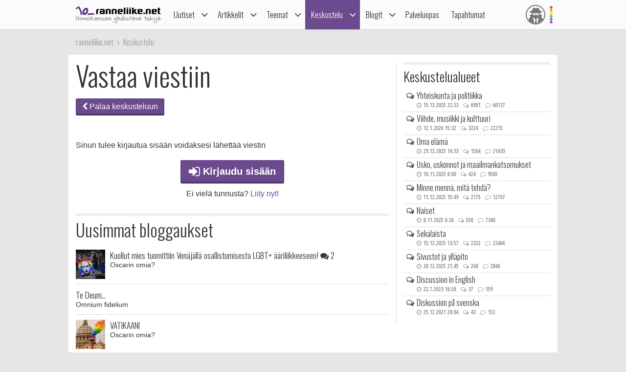

--- FILE ---
content_type: text/html; charset=utf-8
request_url: https://ranneliike.net/keskustelu/13595/mista-loytyy-norttilesboja/147969/vastaa
body_size: 43660
content:
<!DOCTYPE html>

<html lang="fi">

<head>
  <title>Vastaa viestiin</title>
  <meta charset="utf-8">
  <meta name="robots" content="noarchive, noodp">
  <meta name="viewport" content="width=device-width, initial-scale=1">
  <meta name="author" content="Sateenkaariyhteisöt ry">
  <meta property="og:title" content="Vastaa viestiin">
  <meta name="generator" content="JINJO CORE 3.0">
  <link href="https://fonts.googleapis.com/css?family=Oswald:300|Open+Sans+Condensed:300,300italic,700" rel="stylesheet" type="text/css">
  <link href="https://static.glbt.fi/css/ranneliikenet.css?v=20.1223.173701" rel="stylesheet" type="text/css">
<!--[if lt IE 9]>
  <link href="https://static.glbt.fi/css/ie.css" rel="stylesheet" type="text/css">
<![endif]-->
<!--[if IE 7]>
  <link href="https://static.glbt.fi/css/ie7.css" rel="stylesheet" type="text/css">
<![endif]-->
<!--[if lt IE 9]>
  <script src="//cdnjs.cloudflare.com/ajax/libs/html5shiv/3.7.3/html5shiv.min.js"></script>
<![endif]-->
  <script>

	(function() {
		if ("-ms-user-select" in document.documentElement.style && navigator.userAgent.match(/IEMobile\//)) {
			var msViewportFix = (navigator.userAgent.match(/\/10\.0/)) ? "@-ms-viewport{width:auto!important}" : "";
			var msBodyOverflowFix = "body{overflow:visible!important}";
			var msViewportStyle = document.createElement("style");
			msViewportStyle.appendChild(
				document.createTextNode(msViewportFix + msBodyOverflowFix)
			);
			document.getElementsByTagName("head")[0].appendChild(msViewportStyle);
		}
	})();
	
</script>
</head>

<body>

  <script>

			(function(i,s,o,g,r,a,m){i['GoogleAnalyticsObject']=r;i[r]=i[r]||function(){
			(i[r].q=i[r].q||[]).push(arguments)},i[r].l=1*new Date();a=s.createElement(o),
			m=s.getElementsByTagName(o)[0];a.async=1;a.src=g;m.parentNode.insertBefore(a,m)
			})(window,document,'script','//www.google-analytics.com/analytics.js','ga');

			ga('create', 'UA-1590339-1', 'auto');

			ga('send', 'pageview');
			

		
</script>
<!-- navigation -->

<header>

	<nav id="site-navigation" role="navigation">

		<div id="navigation-wrapper">

			<div id="navbar" class="navbar fixed" role="navigation" data-spy="affix" data-offset-top="15">

				<div class="layout-wrapper">

					<div class="container-fluid rainbow">

						<div class="navbar-header">

							<button class="navbar-toggle">
								<i class="icon icon-bars notification-icon"></i>
								<span class="sr-only">Navigointi</span>
							</button>

							<div class="navbar-brand"><a href="/"><img src="https://static.glbt.fi/template/ranneliike-net.png" alt="ranneliike.net"></a></div>

							<button class="usernav-toggle">
								<div class="user-icon"><i class="icon icon-user-secret"></i></div>
								<span class="sr-only">Käyttäjä</span>
							</button>

						</div>

						<div class="collapse navbar-collapse">

							<div class="navbar-primary">
								<ul class="nav navbar-nav">
  <li class="first"><a href="#" data-toggle="dropdown" class="navi-toggle-dropdown"><i class="icon icon-angle-down icon-lg"></i></a><a href="/uutiset">Uutiset</a>
    <ul class="dropdown-menu">
    <li class="first"><a href="/uutiset/yhteiskunta">Yhteiskunta</a></li>
    <li><a href="/uutiset/viihde-kulttuuri-ja-media">Viihde, kulttuuri ja media</a></li>
    <li><a href="/uutiset/urheilu">Urheilu</a></li>
    <li><a href="/uutiset/pride">Pride</a></li>
    <li><a href="/uutiset/terveys-ja-tutkimus">Terveys ja tutkimus</a></li>
    <li><a href="/uutiset/vapaalla">Vapaalla</a></li>
    <li><a href="/uutiset/yleiset">Yleiset</a></li>
    <li class="last"><a href="/uutiset/sattumat">Sattumat</a></li>
    </ul>
</li>
  <li><a href="#" data-toggle="dropdown" class="navi-toggle-dropdown"><i class="icon icon-angle-down icon-lg"></i></a><a href="/artikkelit">Artikkelit</a>
    <ul class="dropdown-menu">
    <li class="first dropdown-submenu"><a href="/artikkelit/ihmisia-ja-ilmioita">Ihmisiä ja ilmiöitä</a>
      <ul class="dropdown-menu">
      <li class="first"><a href="/hlbtiFAQ">hlbti FAQ</a></li>
      <li><a href="/sanasto">hlbti-sanasto</a></li>
      <li><a href="/teemat/asiasana/Kaapistatulo">Kaappi ja kaapistatulo</a></li>
      <li><a href="/homoFAQ">Homo FAQ</a></li>
      <li><a href="/teemat/1106/sateenkaarilippu">Sateenkaarilippu</a></li>
      <li class="last"><a href="/hlbti-teemapaivat">Hlbti-Teemapäivät</a></li>
      </ul>
</li>
    <li><a href="/artikkelit/tapahtumaraportit">Tapahtumaraportit</a></li>
    <li><a href="/artikkelit/arviot-ja-esittelyt">Arviot ja esittelyt</a></li>
    <li class="last"><a href="/nakokulmat">Näkökulmat</a></li>
    </ul>
</li>
  <li class="shadow"><a href="#" data-toggle="dropdown" class="navi-toggle-dropdown"><i class="icon icon-angle-down icon-lg"></i></a><a href="/teemat">Teemat</a>
    <ul class="dropdown-menu">
    <li class="first"><a href="/teemat/pride-ja-hlbti-vapautusliike">Pride ja hlbti-vapautusliike</a></li>
    <li><a href="/teemat/sahkoinen-hlbti-kirjasto">Sähköinen hlbti-kirjasto</a></li>
    <li class="dropdown-submenu"><a href="/teemat/historia">Historia</a>
      <ul class="dropdown-menu">
      <li class="first"><a href="/tapahtuitanaan">Tapahtui tänään</a></li>
      </ul>
</li>
    <li><a href="/teemat/hiv">Hiv</a></li>
    <li><a href="/teemat/matkailu">Matkailu</a></li>
    <li><a href="/teemat/camillen-ihonhoitovinkit">Camillen ihonhoitovinkit</a></li>
    <li><a href="/teemat/ruoka-ja-juoma">Ruoka ja juoma</a></li>
    <li><a href="/teemat/ooppera">Ooppera</a></li>
    <li class="dropdown-submenu"><a href="/testit">Testit</a>
      <ul class="dropdown-menu">
      <li class="first"><a href="/testit/oletkohomofobikko">Oletko homofobikko?</a></li>
      <li><a href="/testit/heteronoloinen">Heteronoloinen</a></li>
      <li><a href="/testit/dramaqueen">Drama queen -testi</a></li>
      <li><a href="/testit/norttitesti">Nörttitesti</a></li>
      <li><a href="/testit/sateenkaarihistoria">Sateenkaarihistoria-testi</a></li>
      <li><a href="/testit/pridelippu">Tunnetko pride-liput?</a></li>
      <li><a href="/testit/seksuaalinensuuntautuneisuus">Seksuaalinen suuntautuneisuus</a></li>
      <li class="last"><a href="/testit/seksuaalisuus">Seksuaalisen suuntautuneisuuden aste</a></li>
      </ul>
</li>
    <li class="dropdown-submenu"><a href="/teemat/lukunurkka">Lukunurkka</a>
      <ul class="dropdown-menu">
      <li class="first"><a href="/lukunurkka/elamammemiehet">Elämämme miehet</a></li>
      <li class="last"><a href="/teemat/runous">Runous</a></li>
      </ul>
</li>
    <li><a href="/1705">1705</a></li>
    <li class="last"><a href="/homofobia">Homofobia</a></li>
    </ul>
</li>
  <li class="active"><a href="#" data-toggle="dropdown" class="navi-toggle-dropdown"><i class="icon icon-angle-down icon-lg"></i></a><a href="/keskustelu">Keskustelu</a>
    <ul class="dropdown-menu">
    <li class="first"><a href="/keskustelu/yhteiskunta-ja-politiikka">Yhteiskunta ja politiikka</a></li>
    <li><a href="/keskustelu/viihde-musiikki-ja-kulttuuri">Viihde, musiikki & kulttuuri</a></li>
    <li><a href="/keskustelu/oma-elama">Oma elämä</a></li>
    <li><a href="/keskustelu/usko-uskonnot-ja-maailmankatsomukset">Usko, uskonnot, maailmankatsomukset</a></li>
    <li><a href="/keskustelu/minne-menna-mita-tehda">Minne mennä, mitä tehdä?</a></li>
    <li><a href="/keskustelu/naiset">Naiset</a></li>
    <li><a href="/keskustelu/sekalaista">Sekalaista</a></li>
    <li><a href="/keskustelu/diskussion-pa-svenska">Diskussion på svenska</a></li>
    <li><a href="/keskustelu/discussion-in-english">Discussion in English</a></li>
    <li class="last"><a href="/keskustelu/sivustot-ja-yllapito">Sivustot & ylläpito</a></li>
    </ul>
</li>
  <li><a href="#" data-toggle="dropdown" class="navi-toggle-dropdown"><i class="icon icon-angle-down icon-lg"></i></a><a href="/blogit">Blogit</a>
    <ul class="dropdown-menu">
    <li class="first"><a href="/blogit/oma">Oma blogi</a></li>
    <li><a href="/blogit/hallinta">Muokkaa kirjoituksiasi</a></li>
    <li><a href="/blogit/hallinta/lisaa">Lisää kirjoitus</a></li>
    <li><a href="/blogit/lista">Blogilista</a></li>
    <li><a href="/blogit/sateenkaariluuppi">Sateenkaariluuppi</a></li>
    <li><a href="/blogit/homosattumuksia">Homosattumuksia</a></li>
    <li class="last"><a href="/blogit/ranneliike">Toimituksen blogi</a></li>
    </ul>
</li>
  <li><a href="/palveluopas">Palveluopas</a></li>
  <li class="last"><a href="/tapahtumakalenteri">Tapahtumat</a></li>
</ul>

							</div>

							<div class="navbar-user">
								<ul class="nav navbar-nav navbar-icons hidden-xs hidden-sm"><li><a data-toggle="dropdown" data-target="#" href="/profiili" class="dropdown"><div class="user-icon"><i class="icon icon-user-secret"></i></div></a><ul class="dropdown-menu dropdown-menu-custom dropdown-menu-right" role="menu"><li class="user-icon"><i class="icon icon-user-secret"></i></li><li class="username"><em>Anonyymi</em></li><li class="settings"><a class="login-to-use" data-description="false" data-return-url="/keskustelu/13595/mista-loytyy-norttilesboja/147969/vastaa" href="/tili/kirjaudu/L2tlc2t1c3RlbHUvMTM1OTUvbWlzdGEtbG95dHl5LW5vcnR0aWxlc2JvamEvMTQ3OTY5L3Zhc3RhYQ""><i class="icon icon-sign-in icon-fw"></i>Kirjaudu sisään</a></li><li class="divider" role="separator"></li><li><a href="/tili/luo-tunnus"><i class="icon icon-user-plus"></i> Luo tunnus</a></li></ul></li></ul>
							</div>

						</div>

					</div>

				</div>

				

			</div>

			<div class="navmenu navigation offcanvas fixed"><div class="navigation-content">
				<ul class="nav navbar-nav">
  <li class="first"><a href="#" data-toggle="dropdown" class="navi-toggle-dropdown"><i class="icon icon-angle-down icon-lg"></i></a><a href="/uutiset">Uutiset</a>
    <ul class="dropdown-menu">
    <li class="first"><a href="/uutiset/yhteiskunta">Yhteiskunta</a></li>
    <li><a href="/uutiset/viihde-kulttuuri-ja-media">Viihde, kulttuuri ja media</a></li>
    <li><a href="/uutiset/urheilu">Urheilu</a></li>
    <li><a href="/uutiset/pride">Pride</a></li>
    <li><a href="/uutiset/terveys-ja-tutkimus">Terveys ja tutkimus</a></li>
    <li><a href="/uutiset/vapaalla">Vapaalla</a></li>
    <li><a href="/uutiset/yleiset">Yleiset</a></li>
    <li class="last"><a href="/uutiset/sattumat">Sattumat</a></li>
    </ul>
</li>
  <li><a href="#" data-toggle="dropdown" class="navi-toggle-dropdown"><i class="icon icon-angle-down icon-lg"></i></a><a href="/artikkelit">Artikkelit</a>
    <ul class="dropdown-menu">
    <li class="first dropdown-submenu"><a href="/artikkelit/ihmisia-ja-ilmioita">Ihmisiä ja ilmiöitä</a>
      <ul class="dropdown-menu">
      <li class="first"><a href="/hlbtiFAQ">hlbti FAQ</a></li>
      <li><a href="/sanasto">hlbti-sanasto</a></li>
      <li><a href="/teemat/asiasana/Kaapistatulo">Kaappi ja kaapistatulo</a></li>
      <li><a href="/homoFAQ">Homo FAQ</a></li>
      <li><a href="/teemat/1106/sateenkaarilippu">Sateenkaarilippu</a></li>
      <li class="last"><a href="/hlbti-teemapaivat">Hlbti-Teemapäivät</a></li>
      </ul>
</li>
    <li><a href="/artikkelit/tapahtumaraportit">Tapahtumaraportit</a></li>
    <li><a href="/artikkelit/arviot-ja-esittelyt">Arviot ja esittelyt</a></li>
    <li class="last"><a href="/nakokulmat">Näkökulmat</a></li>
    </ul>
</li>
  <li class="shadow"><a href="#" data-toggle="dropdown" class="navi-toggle-dropdown"><i class="icon icon-angle-down icon-lg"></i></a><a href="/teemat">Teemat</a>
    <ul class="dropdown-menu">
    <li class="first"><a href="/teemat/pride-ja-hlbti-vapautusliike">Pride ja hlbti-vapautusliike</a></li>
    <li><a href="/teemat/sahkoinen-hlbti-kirjasto">Sähköinen hlbti-kirjasto</a></li>
    <li class="dropdown-submenu"><a href="/teemat/historia">Historia</a>
      <ul class="dropdown-menu">
      <li class="first"><a href="/tapahtuitanaan">Tapahtui tänään</a></li>
      </ul>
</li>
    <li><a href="/teemat/hiv">Hiv</a></li>
    <li><a href="/teemat/matkailu">Matkailu</a></li>
    <li><a href="/teemat/camillen-ihonhoitovinkit">Camillen ihonhoitovinkit</a></li>
    <li><a href="/teemat/ruoka-ja-juoma">Ruoka ja juoma</a></li>
    <li><a href="/teemat/ooppera">Ooppera</a></li>
    <li class="dropdown-submenu"><a href="/testit">Testit</a>
      <ul class="dropdown-menu">
      <li class="first"><a href="/testit/oletkohomofobikko">Oletko homofobikko?</a></li>
      <li><a href="/testit/heteronoloinen">Heteronoloinen</a></li>
      <li><a href="/testit/dramaqueen">Drama queen -testi</a></li>
      <li><a href="/testit/norttitesti">Nörttitesti</a></li>
      <li><a href="/testit/sateenkaarihistoria">Sateenkaarihistoria-testi</a></li>
      <li><a href="/testit/pridelippu">Tunnetko pride-liput?</a></li>
      <li><a href="/testit/seksuaalinensuuntautuneisuus">Seksuaalinen suuntautuneisuus</a></li>
      <li class="last"><a href="/testit/seksuaalisuus">Seksuaalisen suuntautuneisuuden aste</a></li>
      </ul>
</li>
    <li class="dropdown-submenu"><a href="/teemat/lukunurkka">Lukunurkka</a>
      <ul class="dropdown-menu">
      <li class="first"><a href="/lukunurkka/elamammemiehet">Elämämme miehet</a></li>
      <li class="last"><a href="/teemat/runous">Runous</a></li>
      </ul>
</li>
    <li><a href="/1705">1705</a></li>
    <li class="last"><a href="/homofobia">Homofobia</a></li>
    </ul>
</li>
  <li class="active"><a href="#" data-toggle="dropdown" class="navi-toggle-dropdown"><i class="icon icon-angle-down icon-lg"></i></a><a href="/keskustelu">Keskustelu</a>
    <ul class="dropdown-menu">
    <li class="first"><a href="/keskustelu/yhteiskunta-ja-politiikka">Yhteiskunta ja politiikka</a></li>
    <li><a href="/keskustelu/viihde-musiikki-ja-kulttuuri">Viihde, musiikki & kulttuuri</a></li>
    <li><a href="/keskustelu/oma-elama">Oma elämä</a></li>
    <li><a href="/keskustelu/usko-uskonnot-ja-maailmankatsomukset">Usko, uskonnot, maailmankatsomukset</a></li>
    <li><a href="/keskustelu/minne-menna-mita-tehda">Minne mennä, mitä tehdä?</a></li>
    <li><a href="/keskustelu/naiset">Naiset</a></li>
    <li><a href="/keskustelu/sekalaista">Sekalaista</a></li>
    <li><a href="/keskustelu/diskussion-pa-svenska">Diskussion på svenska</a></li>
    <li><a href="/keskustelu/discussion-in-english">Discussion in English</a></li>
    <li class="last"><a href="/keskustelu/sivustot-ja-yllapito">Sivustot & ylläpito</a></li>
    </ul>
</li>
  <li><a href="#" data-toggle="dropdown" class="navi-toggle-dropdown"><i class="icon icon-angle-down icon-lg"></i></a><a href="/blogit">Blogit</a>
    <ul class="dropdown-menu">
    <li class="first"><a href="/blogit/oma">Oma blogi</a></li>
    <li><a href="/blogit/hallinta">Muokkaa kirjoituksiasi</a></li>
    <li><a href="/blogit/hallinta/lisaa">Lisää kirjoitus</a></li>
    <li><a href="/blogit/lista">Blogilista</a></li>
    <li><a href="/blogit/sateenkaariluuppi">Sateenkaariluuppi</a></li>
    <li><a href="/blogit/homosattumuksia">Homosattumuksia</a></li>
    <li class="last"><a href="/blogit/ranneliike">Toimituksen blogi</a></li>
    </ul>
</li>
  <li><a href="/palveluopas">Palveluopas</a></li>
  <li class="last"><a href="/tapahtumakalenteri">Tapahtumat</a></li>
</ul>

				<div id="some">
					<a href="https://www.facebook.com/ranneliike.net"><i class="icon icon-facebook-square icon-2x"></i></a>
					<a href="https://twitter.com/RanneliikeNet"><i class="icon icon-twitter icon-2x"></i></a>
					<a href="https://instagram.com/ranneliikenet"><i class="icon icon-instagram icon-2x"></i></a>
				</div>
			</div></div>

			<div class="navmenu usermenu offcanvas fixed"><div class="usermenu-content">
				<div class="row"><div class="col-xs-12 col-sm-12 alert-login"><div class="padding-10"><div id="form_alertlogin_container" ><form action="/tili/kirjaudu/L2tlc2t1c3RlbHUvMTM1OTUvbWlzdGEtbG95dHl5LW5vcnR0aWxlc2JvamEvMTQ3OTY5L3Zhc3RhYQ" method="post" id="form_alertlogin" role="form">
<div id="alertlogin_username_container" class="form-group width-full"><input type="text" id="alertlogin_username" name="login_username" value="" maxlength="50" placeholder="Sähköposti tai nimimerkki" class="form-control"></div>
<div id="alertlogin_password_container" class="form-group width-full"><input type="password" id="alertlogin_password" name="login_password" value="" placeholder="Salasana" class="form-control"></div>
<div id="alertlogin_permanent_container" class="form-group "><label for="alertlogin_permanent_yes" class="checkbox"><input type="checkbox" id="alertlogin_permanent_yes" name="login_permanent[]" value="yes" autocomplete="off"> Muista minut</label> </div>
<div id="alertlogin_save_container" class="form-group margin-bottom-5"><input class="btn btn-primary width-100p" type="submit" id="alertlogin_save" name="login_save" value="Kirjaudu sisään"></div>
<div style="display:none"><span>Jätä tyhjäksi</span><input type="text" id="alertlogin_fake" name="login_fake" value="" /></div><input type="hidden" name="login_expire" value="1768488998" /><input type="hidden" name="login_hash" value="aaba205798dd0552e250478f09a963cc" /></form></div>
<div class="margin-top-15 text-center"><a href="/tili/salasana" class="black">Unohtuiko salasana?</a></div></div></div><div class="col-xs-12 alert-register"><p class="margin-top-20 align-center">Ei vielä tunnusta? <a href="/tili/luo-tunnus/L2tlc2t1c3RlbHUvMTM1OTUvbWlzdGEtbG95dHl5LW5vcnR0aWxlc2JvamEvMTQ3OTY5L3Zhc3RhYQ">Liity nyt!</a></p></div></div>
			</div></div>

		</div>

	</nav>

</header>

<!-- content area -->

<div id="wallpaper" class="enabled">

	<div id="ad-top" class="ad"><div id="ad-top-desktop" class="hidden-xs hidden-sm"></div>
</div>

	<nav id="breadcrumb" class="layout-wrapper"><ol id="quicknavi" class="breadcrumb" itemscope itemtype="http://schema.org/BreadcrumbList"><li itemprop="itemListElement" itemscope itemtype="http://schema.org/ListItem"><a itemprop="item" href="/"><span itemprop="name">ranneliike.net</span></a><meta itemprop="position" content="1"></li><li itemprop="itemListElement" itemscope itemtype="http://schema.org/ListItem"><a itemprop="item" href="/keskustelu"><span itemprop="name">Keskustelu</span></a><meta itemprop="position" content="2"></li></ol></nav>

	<div class="layout-wrapper">

		

		<div id="content-bg-wrapper">

			

			<div id="content-bg">
<div id="content"><h1>Vastaa viestiin</h1><div class="btn-group btn-group-top-navi clearfix"><a href="/keskustelu/13595" class="btn btn-primary "><i class="icon icon-chevron-left"></i> Palaa keskusteluun</a></div><div class="margin-top-20"><div class="row"><div class="col-xs-12"><p class="margin-bottom-20">Sinun tulee kirjautua sisään voidaksesi lähettää viestin</p></div><div class="col-xs-12 alert-login align-center"><a href="/tili/kirjaudu" class="btn btn-lg btn-primary login-to-use" data-description="false" data-return-url="/keskustelu/13595/mista-loytyy-norttilesboja/147969/vastaa" ><i class="icon icon-sign-in icon-lg"></i> Kirjaudu sisään</a></div><div class="col-xs-12 align-center">Ei vielä tunnusta? <a href="/tili/luo-tunnus/">Liity nyt!</a></div></div></div></div>

<aside class="sidebar" id="sidebar"><div id="ad-sidebar" class="ad"><div id="ad-sidebar" class="hidden-md hidden-lg"></div>
</div><div id="ad-button-1" class="ad"><div id="ad-button-1" class="hidden-md hidden-lg"></div>
</div><div id="ad-button-2" class="ad"><div id="ad-button-2" class="hidden-md hidden-lg"></div>
</div><div id="ad-button-3" class="ad"><div id="ad-button-3" class="hidden-md hidden-lg"></div>
</div><div id="ad-button-4" class="ad"><div id="ad-button-4" class="hidden-md hidden-lg"></div>
</div><div id="ad-button-5" class="ad"><div id="ad-button-5" class="hidden-md hidden-lg"></div>
</div><section><h2>Keskustelualueet</h2><ul class="forum-areas-sidebar icon-ul"><li class="area"><h3><a href="/keskustelu/yhteiskunta-ja-politiikka"><i class="icon icon-comments-o icon-li"></i>Yhteiskunta ja politiikka</a></h3><ul class="meta"><li class="latest-message"><i class="icon icon-clock-o"></i><span class="sr-only">Viimeisin viesti</span> 15.12.2025 22:33</li><li class="threads"><i class="icon icon-comments-o"></i><span class="sr-only">Aiheita</span> 6981</li><li class="messages"><i class="icon icon-comment-o"></i><span class="sr-only">Viestejä</span> 60137</li></ul>
</li><li class="area"><h3><a href="/keskustelu/viihde-musiikki-ja-kulttuuri"><i class="icon icon-comments-o icon-li"></i>Viihde, musiikki ja kulttuuri</a></h3><ul class="meta"><li class="latest-message"><i class="icon icon-clock-o"></i><span class="sr-only">Viimeisin viesti</span> 12.1.2026 15:32</li><li class="threads"><i class="icon icon-comments-o"></i><span class="sr-only">Aiheita</span> 3224</li><li class="messages"><i class="icon icon-comment-o"></i><span class="sr-only">Viestejä</span> 22215</li></ul>
</li><li class="area"><h3><a href="/keskustelu/oma-elama"><i class="icon icon-comments-o icon-li"></i>Oma elämä</a></h3><ul class="meta"><li class="latest-message"><i class="icon icon-clock-o"></i><span class="sr-only">Viimeisin viesti</span> 29.12.2025 14:33</li><li class="threads"><i class="icon icon-comments-o"></i><span class="sr-only">Aiheita</span> 1564</li><li class="messages"><i class="icon icon-comment-o"></i><span class="sr-only">Viestejä</span> 21439</li></ul>
</li><li class="area"><h3><a href="/keskustelu/usko-uskonnot-ja-maailmankatsomukset"><i class="icon icon-comments-o icon-li"></i>Usko, uskonnot ja maailmankatsomukset</a></h3><ul class="meta"><li class="latest-message"><i class="icon icon-clock-o"></i><span class="sr-only">Viimeisin viesti</span> 10.11.2025 8:00</li><li class="threads"><i class="icon icon-comments-o"></i><span class="sr-only">Aiheita</span> 424</li><li class="messages"><i class="icon icon-comment-o"></i><span class="sr-only">Viestejä</span> 9565</li></ul>
</li><li class="area"><h3><a href="/keskustelu/minne-menna-mita-tehda"><i class="icon icon-comments-o icon-li"></i>Minne mennä, mitä tehdä?</a></h3><ul class="meta"><li class="latest-message"><i class="icon icon-clock-o"></i><span class="sr-only">Viimeisin viesti</span> 11.12.2025 15:49</li><li class="threads"><i class="icon icon-comments-o"></i><span class="sr-only">Aiheita</span> 2175</li><li class="messages"><i class="icon icon-comment-o"></i><span class="sr-only">Viestejä</span> 12707</li></ul>
</li><li class="area"><h3><a href="/keskustelu/naiset"><i class="icon icon-comments-o icon-li"></i>Naiset</a></h3><ul class="meta"><li class="latest-message"><i class="icon icon-clock-o"></i><span class="sr-only">Viimeisin viesti</span> 8.11.2025 6:26</li><li class="threads"><i class="icon icon-comments-o"></i><span class="sr-only">Aiheita</span> 550</li><li class="messages"><i class="icon icon-comment-o"></i><span class="sr-only">Viestejä</span> 7340</li></ul>
</li><li class="area"><h3><a href="/keskustelu/sekalaista"><i class="icon icon-comments-o icon-li"></i>Sekalaista</a></h3><ul class="meta"><li class="latest-message"><i class="icon icon-clock-o"></i><span class="sr-only">Viimeisin viesti</span> 15.12.2025 13:57</li><li class="threads"><i class="icon icon-comments-o"></i><span class="sr-only">Aiheita</span> 2322</li><li class="messages"><i class="icon icon-comment-o"></i><span class="sr-only">Viestejä</span> 22466</li></ul>
</li><li class="area"><h3><a href="/keskustelu/sivustot-ja-yllapito"><i class="icon icon-comments-o icon-li"></i>Sivustot ja ylläpito</a></h3><ul class="meta"><li class="latest-message"><i class="icon icon-clock-o"></i><span class="sr-only">Viimeisin viesti</span> 20.12.2025 21:45</li><li class="threads"><i class="icon icon-comments-o"></i><span class="sr-only">Aiheita</span> 268</li><li class="messages"><i class="icon icon-comment-o"></i><span class="sr-only">Viestejä</span> 2846</li></ul>
</li><li class="area"><h3><a href="/keskustelu/discussion-in-english"><i class="icon icon-comments-o icon-li"></i>Discussion in English</a></h3><ul class="meta"><li class="latest-message"><i class="icon icon-clock-o"></i><span class="sr-only">Viimeisin viesti</span> 22.7.2023 16:58</li><li class="threads"><i class="icon icon-comments-o"></i><span class="sr-only">Aiheita</span> 37</li><li class="messages"><i class="icon icon-comment-o"></i><span class="sr-only">Viestejä</span> 159</li></ul>
</li><li class="area"><h3><a href="/keskustelu/diskussion-pa-svenska"><i class="icon icon-comments-o icon-li"></i>Diskussion på svenska</a></h3><ul class="meta"><li class="latest-message"><i class="icon icon-clock-o"></i><span class="sr-only">Viimeisin viesti</span> 25.12.2021 20:04</li><li class="threads"><i class="icon icon-comments-o"></i><span class="sr-only">Aiheita</span> 43</li><li class="messages"><i class="icon icon-comment-o"></i><span class="sr-only">Viestejä</span> 152</li></ul>
</li></ul><div id="ad-sticky" class="ad"><div id="ad-sticky" class="hidden-md hidden-lg"></div>
</div></aside>

<aside class="sidebar" id="features"><h2>Uusimmat bloggaukset</h2><section class="blog-top"><ul class="list"><li><a href="/blogit/oscarin-omia/kuollut+mies+tuomittiin+venajalla+osallistumisesta+lgbt+aariliikkeeseen/27926" class="image"><img src="https://media.glbt.fi/images/00/01/42/43/1025ae06422ec350a3fa298f59ecd4a0.jpeg"  alt="Kuollut mies tuomittiin Venäjällä osallistumisesta LGBT+ ääriliikkeeseen!"></a><div class="list-item-body"><h3><a href="/blogit/oscarin-omia/kuollut+mies+tuomittiin+venajalla+osallistumisesta+lgbt+aariliikkeeseen/27926">Kuollut mies tuomittiin Ven&auml;j&auml;ll&auml; osallistumisesta LGBT+ <span class="nowrap">&auml;&auml;riliikkeeseen! <span class="comments"><i class="icon icon-comments"></i>&nbsp;2</span></span></a></h3><a href="/blogit/oscarin-omia/kuollut+mies+tuomittiin+venajalla+osallistumisesta+lgbt+aariliikkeeseen/27926"><p class="description">Oscarin omia?</p></a></div></li><li><div class="list-item-body"><h3><a href="/blogit/omnium-fidelium/te+deum/27924">Te Deum...</a></h3><a href="/blogit/omnium-fidelium/te+deum/27924"><p class="description">Omnium fidelium</p></a></div></li><li><a href="/blogit/oscarin-omia/vatikaani/27923" class="image"><img src="https://media.glbt.fi/images/00/01/41/37/8b8f6d62030e93d181f59240cff23ebb.jpeg"  alt="VATIKAANI"></a><div class="list-item-body"><h3><a href="/blogit/oscarin-omia/vatikaani/27923">VATIKAANI</a></h3><a href="/blogit/oscarin-omia/vatikaani/27923"><p class="description">Oscarin omia?</p></a></div></li><li><a href="/blogit/oscarin-omia/toiminta+amazonin+sensuuria+vastaan/27922" class="image"><img src="https://media.glbt.fi/images/00/01/41/33/29dd35e5b32978a2bdf4b00f38811eb0.jpeg"  alt="Toiminta Amazonin sensuuria vastaan!"></a><div class="list-item-body"><h3><a href="/blogit/oscarin-omia/toiminta+amazonin+sensuuria+vastaan/27922">Toiminta Amazonin sensuuria <span class="nowrap">vastaan! <span class="comments"><i class="icon icon-comments"></i>&nbsp;2</span></span></a></h3><a href="/blogit/oscarin-omia/toiminta+amazonin+sensuuria+vastaan/27922"><p class="description">Oscarin omia?</p></a></div></li><li><a href="/blogit/sateenkaariluuppi/perussuomalaisministeri+asettuu+eduskunnan+tahtoa+vastaan/27921" class="image"><img src="https://media.glbt.fi/images/00/01/41/30/e1f9436c7a57ee811f07ada536470132.jpeg"  alt="Perussuomalaisministeri asettuu eduskunnan tahtoa vastaan"></a><div class="list-item-body"><h3><a href="/blogit/sateenkaariluuppi/perussuomalaisministeri+asettuu+eduskunnan+tahtoa+vastaan/27921">Perussuomalaisministeri asettuu eduskunnan tahtoa vastaan</a></h3><a href="/blogit/sateenkaariluuppi/perussuomalaisministeri+asettuu+eduskunnan+tahtoa+vastaan/27921"><p class="description">Sateenkaariluuppi</p></a></div></li><li><div class="list-item-body"><h3><a href="/blogit/jyrki/pormestari/27920">pormestari</a></h3><a href="/blogit/jyrki/pormestari/27920"><p class="description">jyrki</p></a></div></li><li><a href="/blogit/oscarin-omia/vakivaltaista+eheytysta/27919" class="image"><img src="https://media.glbt.fi/images/00/01/36/51/cd53c7913580f6926ecbf2a6c00977f7.png"  alt="Väkivaltaista eheytystä"></a><div class="list-item-body"><h3><a href="/blogit/oscarin-omia/vakivaltaista+eheytysta/27919">V&auml;kivaltaista <span class="nowrap">eheytyst&auml; <span class="comments"><i class="icon icon-comments"></i>&nbsp;4</span></span></a></h3><a href="/blogit/oscarin-omia/vakivaltaista+eheytysta/27919"><p class="description">Oscarin omia?</p></a></div></li><li><a href="/blogit/oscarin-omia/homotaidetta+nakyvilla/27918" class="image"><img src="https://media.glbt.fi/images/00/01/41/27/489791d5b3dd523f3b821adaad1ae187.jpeg"  alt="Homotaidetta näkyvillä"></a><div class="list-item-body"><h3><a href="/blogit/oscarin-omia/homotaidetta+nakyvilla/27918">Homotaidetta <span class="nowrap">n&auml;kyvill&auml; <span class="comments"><i class="icon icon-comments"></i>&nbsp;2</span></span></a></h3><a href="/blogit/oscarin-omia/homotaidetta+nakyvilla/27918"><p class="description">Oscarin omia?</p></a></div></li><li><div class="list-item-body"><h3><a href="/blogit/allu/teko/27917">Teko</a></h3><a href="/blogit/allu/teko/27917"><p class="description">allu</p></a></div></li><li><div class="list-item-body"><h3><a href="/blogit/samu/norja/27916">Norja</a></h3><a href="/blogit/samu/norja/27916"><p class="description">Samu</p></a></div></li></ul></section><section><h2>Uusimmat jutut</h2><ul class="list"><li class="article list-item">
<a href="/uutiset/16476/hugos-bar-aukeamassa-punavuoreen-jouluaattona" class="list-body"><img src="https://media.glbt.fi/images/00/01/42/45/b4bf015c8b155133e94a42e78ddbe165.jpeg" alt="" class="float-left width-60 margin-right-10" itemprop="image"><div class="overflow-hidden"><h3 class="margin-bottom-5">Hugo's Bar aukeamassa Punavuoreen jouluaattona</h3></div></a></li>
<li class="article list-item">
<a href="/uutiset/16477/helsinki-pride-yhteiso-saa-uuden-puheenjohtajan" class="list-body"><img src="https://media.glbt.fi/images/00/01/42/44/c435bfbebde1357e6b00e5ae60ce0476.jpeg" alt="" class="float-left width-60 margin-right-10" itemprop="image"><div class="overflow-hidden"><h3 class="margin-bottom-5">Helsinki Pride -yhteisö saa uuden puheenjohtajan</h3></div></a></li>
<li class="article list-item">
<a href="/uutiset/16475/usan-kiellot-voivat-myos-estaa-matkan-kanadaan" class="list-body"><img src="https://media.glbt.fi/images/00/01/42/47/094555b84f3b6ee11611a2e206f79e63.jpeg" alt="" class="float-left width-60 margin-right-10" itemprop="image"><div class="overflow-hidden"><h3 class="margin-bottom-5">USA:n kiellot voivat  myös estää matkan Kanadaan</h3></div></a></li>
<li class="article list-item">
<a href="/uutiset/16474/helsinki-priden-taustajarjeston-puheenjohtaja-luopuu-kesken-toimikauden" class="list-body"><img src="https://media.glbt.fi/images/00/01/42/44/c435bfbebde1357e6b00e5ae60ce0476.jpeg" alt="" class="float-left width-60 margin-right-10" itemprop="image"><div class="overflow-hidden"><h3 class="margin-bottom-5">Helsinki Priden taustajärjestön puheenjohtaja luopuu kesken toimikauden</h3></div></a></li>
<li class="article list-item">
<a href="/uutiset/16473/eheytystoiminnan-kriminalisointia-esittava-lakialoite-sai-tuen-yli-puolelta-kansanedustajista" class="list-body"><img src="https://media.glbt.fi/images/00/01/31/16/a7134a2c1950738951197fc022bd693c.jpeg" alt="" class="float-left width-60 margin-right-10" itemprop="image"><div class="overflow-hidden"><h3 class="margin-bottom-5">Eheytystoiminnan kriminalisointia esittävä lakialoite sai tuen yli puolelta kansanedustajista</h3></div></a></li>
<li class="article list-item">
<a href="/uutiset/16472/ksml-teki-mainehaittaa-jamsalle-" class="list-body"><img src="https://media.glbt.fi/images/00/01/42/38/96330ad83076b4cd5bbb7483f8686b5c.jpeg" alt="" class="float-left width-60 margin-right-10" itemprop="image"><div class="overflow-hidden"><h3 class="margin-bottom-5">KSML teki  mainehaittaa Jämsälle </h3></div></a></li>
<li class="article list-item">
<a href="/uutiset/16471/h2o2-on-yoelaman-uusi-vaihtoehto-helsingissa" class="list-body"><img src="https://media.glbt.fi/images/00/01/42/35/d1172d290a15de2a1d61dab94d5ba207.jpeg" alt="" class="float-left width-60 margin-right-10" itemprop="image"><div class="overflow-hidden"><h3 class="margin-bottom-5">H2O2 on yöelämän uusi vaihtoehto Helsingissä</h3></div></a></li>
<li class="article list-item">
<a href="/artikkelit/16470/jyvaskyla-pride-2025-kulkueessa-yli-2000-osallistujaa-tapahtuma-tarjoaa-nuorille-tarkean-yhteison" class="list-body"><img src="https://media.glbt.fi/images/00/01/42/27/0bacf84ec36bfda775b4069298f864e5.jpeg" alt="" class="float-left width-60 margin-right-10" itemprop="image"><div class="overflow-hidden"><h3 class="margin-bottom-5">Jyväskylä Pride 2025 kulkueessa yli 2000 osallistujaa - tapahtuma tarjoaa nuorille tärkeän yhteisön</h3></div></a></li>
<li class="article list-item">
<a href="/artikkelit/16469/turku-pride-kokosi-5500-osallistujaa--vihapuhe-ja-ilmapiirin-kiristyminen-esilla" class="list-body"><img src="https://media.glbt.fi/images/00/01/42/19/43b301da0477c8a7dba998eada2a9a80.jpeg" alt="" class="float-left width-60 margin-right-10" itemprop="image"><div class="overflow-hidden"><h3 class="margin-bottom-5">Turku Pride kokosi 5500 osallistujaa – Vihapuhe ja ilmapiirin kiristyminen esillä</h3></div></a></li>
<li class="article list-item">
<a href="/uutiset/16468/sateenkaari-ihmisten-yksinaisyytta-tutkitaan-turun-yliopistossa" class="list-body"><img src="https://media.glbt.fi/images/00/01/42/08/514a10d831353f19aa450e3a163e9db2.jpeg" alt="" class="float-left width-60 margin-right-10" itemprop="image"><div class="overflow-hidden"><h3 class="margin-bottom-5">Sateenkaari-ihmisten yksinäisyyttä tutkitaan Turun yliopistossa</h3></div></a></li>
</ul></section></aside>
			<div class="clearfix"></div>

			

			</div>
			<div class="clearfix"></div>

		</div>
		<div class="clearfix"></div>

	</div>
	<div class="clearfix"></div>

</div>
<div class="clearfix"></div>



<div class="clearfix"></div>

<footer id="footer">

	<div class="layout-wrapper"><div class="container-fluid"><div class="row"><div class="col-xs-12 col-sm-12 col-md-6 col-lg-6" id="footer-info" itemscope itemtype="http://schema.org/Organization">
<h2><span>Ranneliike.net</span></h2><link itemprop="url" href="http://ranneliike.net"><link itemprop="logo" href="https://static.glbt.fi/template/logo.png"><div class="row"><div class="col-sm-6"><p>Verkkopalvelu ranneliike.net on "homokansan yhdistävä tekijä" &ndash; tietolähde ja keskustelufoorumi. Sivusto on tarkoitettu erityisesti sateenkaarikansan osaksi itsensä kokeville suomalaisille. Palvelun julkaisija on Sateenkaariyhteisöt ry. </p></div><div class="col-sm-6"><ul class="icon-ul"><li><a href="/palaute"><i class="icon icon-caret-right icon-li"></i> Yhteystiedot ja palaute</a></li><li><a href="/info/tietoa-meista"><i class="icon icon-caret-right icon-li"></i> Tietoa meistä</a></li><li><a href="http://www.sateenkaariyhteisot.fi/mediatiedot"><i class="icon icon-caret-right icon-li"></i> Mediatiedot</a></li><li><a href="http://www.sateenkaariyhteisot.fi"><i class="icon icon-caret-right icon-li"></i> Sateenkaariyhteisöt ry</a></li></ul>
<div id="footer-social" class="align-center""><a href="https://www.facebook.com/ranneliike.net" itemprop="sameAs" class="margin-right-15"><i class="icon icon-facebook-official icon-3x"></i> <span class="sr-only">Facebook</span></a><a href="https://twitter.com/ranneliike" itemprop="sameAs" class="margin-right-15"><i class="icon icon-twitter icon-3x"></i> <span class="sr-only">Twitter</span></a><a href="https://instagram.com/ranneliikenet" itemprop="sameAs"><i class="icon icon-instagram icon-3x"></i> <span class="sr-only">Instagram</span></a></div></div></div></div>
<div class="col-xs-12 col-sm-6 col-md-3 col-lg-3"><h2>Käyttäjille</h2><ul class="icon-ul"><li><a href="/info/faq"><i class="icon icon-caret-right icon-li"></i> FAQ - Ohjeet</a></li><li><a href="/tili/luo-tunnus"><i class="icon icon-caret-right icon-li"></i> Luo tunnus</a></li><li><a href="/tili/kirjaudu"><i class="icon icon-caret-right icon-li"></i> Kirjaudu sisään</a></li><li><a href="/tili/salasana"><i class="icon icon-caret-right icon-li"></i> Salasana unohtunut?</a></li></ul></div>
<div class="col-xs-12 col-sm-6 col-md-3 col-lg-3"><h2>Tärkeää tietoa</h2><ul class="icon-ul"><li><a href="/info/yksityisyyden-suoja"><i class="icon icon-caret-right icon-li"></i> Yksityisyyden suoja</a></li><li><a href="/info/kayttoehdot"><i class="icon icon-caret-right icon-li"></i> Käyttöehdot</a></li><li><a href="/info/rekisteriseloste"><i class="icon icon-caret-right icon-li"></i> Rekisteriseloste</a></li></ul></div>
<div class="col-xs-12 col-sm-12 col-md-6 col-lg-6"><h2>Haku</h2><form action="/haku" class="search-form"><div class="form-inline"><input type="hidden" name="cx" value="012021400422987289275:6icfvu_oeyc"><input type="hidden" name="cof" value="FORID:11"><input type="hidden" name="ie" value="UTF-8"><div><input type="text" name="q" size="50" class="form-control" placeholder="Google -täsmähaku"></div><div><input type="submit" name="sa" value="Hae" class="btn btn-warning margin-left-10"></div></div></form></div>
</div></div></div>


	<div id="footer-append">
		
		
		<div id="ad-wallpaper" class="ad hidden-xs hidden-sm"><div id="ad-wallpaper-desktop" class="hidden-xs hidden-sm"></div>
</div>
		
	</div>

</footer>

<div id="size-xs"></div>
<div id="size-sm"></div>
<div id="size-md"></div>
<div id="size-lg"></div>

<div id="blackout"></div>



<!-- Sivuston tiedot

<div id="info"><div>

	<div>
		<h3>Ranneliike.net</h3>
		<p><i>Homokansan yhdistävä tekijä jo vuodesta 2001.</i></p>
		<ul>
		<li><a href="/tietoa-meista">Tietoa meistä</a></li>
		<li><a href="/tietoa-meista/yhteystiedot">Toimituksen yhteystiedot</a></li>
		<li><a href="/tietoa-meista/palaute">Lähetä palautetta</a></li>
		<li><a href="http://www.facebook.com/ranneliike.net">Ranneliike Facebookissa</a></li>
		</ul>

		<p><i>Tykkää ranneliike.netistä sosiaalisissa medioissa!</i></p>
		<div style="padding: 0px 10px;">
		<div style="margin: 5px 0px;"><div class="fb-like" data-href="http://www.facebook.com/ranneliike.net" data-send="false" data-layout="button_count" data-width="170" data-show-faces="false" data-font="arial"></div></div>
		<div style="margin: 2px 0px;"><div class="g-plusone" data-size="medium" data-expandTo="right" data-href="http://ranneliike.net/"></div></div>
		<div style="margin: 2px 0px;"><a href="https://twitter.com/share" class="twitter-share-button" data-url="http://ranneliike.net/">Tweet</a></div>
		</div>

		<h3>Sateenkaariyhteisöt ry</h3>
		<ul>
		<li><a href="http://www.sateenkaariyhteisot.fi/yhteystiedot">Yhteystiedot</a></li>
		</ul>
	</div>

	<div>
		<h3>Käyttäjille</h3>
		<ul>
		<li><a href="/tietoa-meista/ohjeet-ja-vastaukset">Ohjeet ja vastaukset</a></li>
		<li><a href="/tietoa-meista/palaute">Lähetä palautetta</a></li>
		<li><a href="/oma/salasana">Salasana unohtunut?</a>
		<li><a href="/oma/rekisteroidy">Rekisteröi oma tunnus</a>
		<li><a href="/tietoa-meista/kayttoehdot">Käyttöehdot</a>
		<li><a href="/tietoa-meista/rekisteriseloste">Rekisteriseloste</a>
		</ul>
	</div>

	<div>
		<h3>Otsikko</h3>
	</div>

	<div>
		<h3>Otsikko</h3>
	</div>

	<div class="nomargin">
		<h3>Mainostajille</h3>
		<ul>
		<li><a href="http://www.sateenkaariyhteisot.fi/mediatiedot">Mediatiedot</a></li>
		<li><a href="/tietoa-meista/palveluopas">Palveluopas</a></li>
		</ul>

		<h3>Muut sivustot</h3>
		<ul>
		<li><a href="http://kimmoliisa.net/">kimmoliisa.net</a></li>
		<li><a href="http://www.1705.fi/">www.1705.fi</a></li>
		<li><a href="http://www.homofobia.fi/">www.homofobia.fi</a></li>
		<li><a href="http://www.sateenkaariyhteisot.fi/">www.sateenkaariyhteisot.fi</a></li>
		</ul>
	</div>

</div><div class="clear"></div></div>



-->

<!-- Sivupohja loppuu -->
  <script src="https://static.glbt.fi/js/jquery.min.js"></script>
  <script>

	var API_URL = "https://api.ranneliike.net";
	var AJAX_URL = "/ajax";
	var STATIC_URL = "https://static.glbt.fi";
	$.ajaxSetup({headers: {"X-Requested-With":"XMLHttpRequest"},xhrFields:{withCredentials:true}});
	
</script>
  <script src="https://static.glbt.fi/js/bootstrap.min.js"></script>
  <script src="https://static.glbt.fi/js/jquery/plugins/jquery.fancybox.js"></script>
  <script src="https://static.glbt.fi/js/jquery/plugins/jquery.shorten.js"></script>
  <script src="https://static.glbt.fi/source/js/common.js"></script>
  <script>
$(document).ready(function(){

	$(".dropdown-menu").on("touchstart.dropdown.data-api", function(e) {
		e.stopPropagation()
	});

	$(".dropdown-menu").on("click", function(e){
		e.stopPropagation();
	});
	
});
</script>
  <script type="text/javascript">

				$(document).ready(function(){
					$("form").submit(function(){
						$("input[type=submit]", this).attr("disabled", "disabled");
					});
				});
				
</script>
  <script src="https://static.glbt.fi/js/jquery/plugins/jquery.sticky-ad.js"></script>
  <script async src="https://www.googletagmanager.com/gtag/js?id=G-N4ESLZHBLQ"></script>
  <script>

			window.dataLayer = window.dataLayer || [];
  			function gtag(){dataLayer.push(arguments);}
  			gtag('js', new Date());
			gtag('config', 'G-N4ESLZHBLQ');
		
</script>
  <script>

				var googletag = googletag || {};
				googletag.cmd = googletag.cmd || [];
				(function() {
				var gads = document.createElement("script");
				gads.async = true;
				gads.type = "text/javascript";
				var useSSL = "https:" == document.location.protocol;
				gads.src = (useSSL ? "https:" : "http:") +
				"//www.googletagservices.com/tag/js/gpt.js";
				var node = document.getElementsByTagName("script")[0];
				node.parentNode.insertBefore(gads, node);
				})();

				var winWidth = window.innerWidth || document.documentElement.clientWidth || document.body.clientWidth;

				googletag.cmd.push(function() {
					googletag.pubads().enableSingleRequest();
					googletag.pubads().collapseEmptyDivs(true);
					
googletag.defineSlot("/29329727/ranneliike-sidebar", [300, 250], "ad-sidebar").addService(googletag.pubads());
googletag.defineSlot("/29329727/ranneliike-sticky", [300, 250], "ad-sticky").addService(googletag.pubads());
googletag.defineSlot("/29329727/ranneliike-nappi", [[150, 120], [300, 60], [300, 90], [300, 120]], "ad-button-1").addService(googletag.pubads());
googletag.defineSlot("/29329727/ranneliike-nappi", [[150, 120], [300, 60], [300, 90], [300, 120]], "ad-button-2").addService(googletag.pubads());
googletag.defineSlot("/29329727/ranneliike-nappi", [[150, 120], [300, 60], [300, 90], [300, 120]], "ad-button-3").addService(googletag.pubads());
googletag.defineSlot("/29329727/ranneliike-nappi", [[150, 120], [300, 60], [300, 90], [300, 120]], "ad-button-4").addService(googletag.pubads());
googletag.defineSlot("/29329727/ranneliike-nappi", [[150, 120], [300, 60], [300, 90], [300, 120]], "ad-button-5").addService(googletag.pubads());

					if(winWidth > 1019) {
googletag.defineSlot("/29329727/ranneliike-top", [[970, 250], [980, 120], [980, 400]], "ad-top-desktop").addService(googletag.pubads());
googletag.defineSlot("/29329727/ranneliike-wallpaper", [1, 1], "ad-wallpaper-desktop").addService(googletag.pubads());

					}
					
					googletag.enableServices();
				});

				googletag.cmd.push(function() {
					
googletag.display("ad-sidebar");
googletag.display("ad-sticky");
googletag.display("ad-button-1");
googletag.display("ad-button-2");
googletag.display("ad-button-3");
googletag.display("ad-button-4");
googletag.display("ad-button-5");

					if(winWidth > 1019) {
googletag.display("ad-top-desktop");
googletag.display("ad-wallpaper-desktop");

					}
					
				});
			
</script>


</body>

</html>

<!-- Loading time 584.057 ms -->
<!-- Powered by JINJO CORE 3.0 -->

--- FILE ---
content_type: text/html; charset=utf-8
request_url: https://www.google.com/recaptcha/api2/aframe
body_size: 269
content:
<!DOCTYPE HTML><html><head><meta http-equiv="content-type" content="text/html; charset=UTF-8"></head><body><script nonce="dczBdKzTA9kvZHTYL4GXSg">/** Anti-fraud and anti-abuse applications only. See google.com/recaptcha */ try{var clients={'sodar':'https://pagead2.googlesyndication.com/pagead/sodar?'};window.addEventListener("message",function(a){try{if(a.source===window.parent){var b=JSON.parse(a.data);var c=clients[b['id']];if(c){var d=document.createElement('img');d.src=c+b['params']+'&rc='+(localStorage.getItem("rc::a")?sessionStorage.getItem("rc::b"):"");window.document.body.appendChild(d);sessionStorage.setItem("rc::e",parseInt(sessionStorage.getItem("rc::e")||0)+1);localStorage.setItem("rc::h",'1768481802438');}}}catch(b){}});window.parent.postMessage("_grecaptcha_ready", "*");}catch(b){}</script></body></html>

--- FILE ---
content_type: application/javascript; charset=utf-8
request_url: https://static.glbt.fi/js/jquery/plugins/jquery.sticky-ad.js
body_size: 636
content:
/*
 *  ÄLÄ MUOKKAA TÄTÄ TIEDOSTOA KÄSIN.
 *  Viimeksi päivitetty 2018-02-20 18:51:42
 *  Alkuperäinen koko: 1,138 kB. Pakattu koko: 0,952 kB
 */

eval(function(p,a,c,k,e,d){e=function(c){return(c<a?'':e(parseInt(c/a)))+((c=c%a)>35?String.fromCharCode(c+29):c.toString(36))};if(!''.replace(/^/,String)){while(c--){d[e(c)]=k[c]||e(c)}k=[function(e){return d[e]}];e=function(){return'\\w+'};c=1};while(c--){if(k[c]){p=p.replace(new RegExp('\\b'+e(c)+'\\b','g'),k[c])}}return p}('$(p).n(4(){0 1=$("#1-v");0 2=$("#2-u");0 3=r;4 6(){5(1.t&&(o&q)){5(!3){3=1.s().g}0 f=d;0 m=d;0 7=$(8).E();0 9=2.C().g;0 e=2.c();0 j=1.c();0 k=3+9-f;0 h=b(1.a("D"))+b(1.a("w"));0 l=9+e-j-h-m;5(7>=k&&7<l){1.B("i")}A{1.x("i")}}}$(8).y(4(){6();$(8).z(4(){6()})})});',41,41,'var|ad|content|posTop|function|if|sticky_ad|windowpos|window|contentTop|css|parseInt|height|70|contentHeight|fixedOffsetTop|top|adMargin|stick|adHeight|adPosition|contentBottom|fixedOffsetBottom|ready|LAYOUT|document|MD_MIN|null|offset|length|bg|sticky|marginBottom|removeClass|load|scroll|else|addClass|position|marginTop|scrollTop'.split('|'),0,{}))
